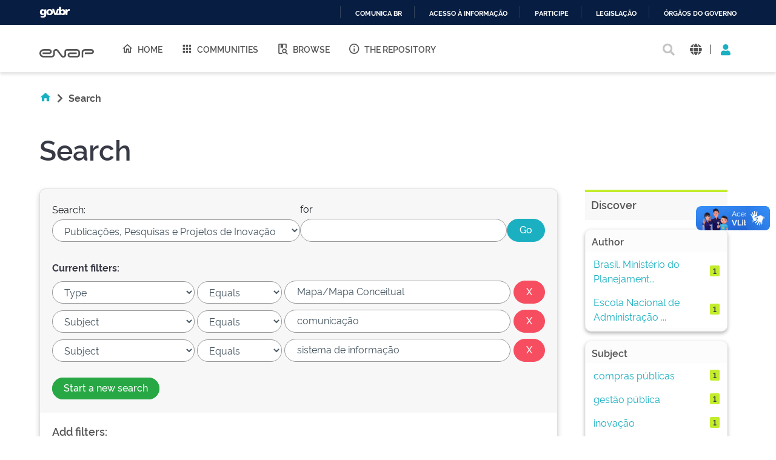

--- FILE ---
content_type: application/javascript
request_url: https://repositorio.enap.gov.br/assets/js/template.js
body_size: 4183
content:
$(document).ready(function(){

  if(/Android|webOS|iPhone|iPad|iPod|BlackBerry|IEMobile|Opera Mini/i.test(navigator.userAgent) ) {
    $('html').addClass('touch');
  }else{
    $('html').addClass('no-touch');
  }

  $(".loader-in").append('<div class="status"><span class="spin"></span><span></span></div>');
  
  /* ================ Preloader. ================ */
  $(".page-loader").fadeOut();
  $(".loader-in").delay(350).fadeOut("slow");
  $('body').delay(350).removeAttr("style");		


  jQuery(".top-search a").click(function () {
    return jQuery(this).parent().find(".search-box").is(":visible") ? (jQuery(".search-box").fadeOut(300), jQuery(this).parent().removeClass("selected"), !1) : (jQuery(".search-box").fadeIn(300), jQuery(this).parent().addClass("selected"), !1);
  });
  jQuery(document).mouseup(function (t) {
    if (jQuery(".search-box").is(":visible")) {
        var i = jQuery(".search-box");
        i.is(t.target) || 0 !== i.has(t.target).length || (jQuery(".search-box").fadeOut(300), jQuery(".top-search").removeClass("selected"));
    }
  });
  // To Top
  jQuery("#to-top").click(function () {
    return jQuery("html, body").animate({ scrollTop: "0px" }, 800), !1;
  });

  jQuery("#donwload").click(function() {
    jQuery('html, body').animate({
        scrollTop: $(".bitstreams").offset().top
    }, 1000);
  });
  jQuery('#dc_language_iso_1, #dc_language_iso_2, #dc_language_iso_3').prop('readonly', true);
	jQuery('#dc_location_country_1, #dc_location_country_2, #dc_location_country_3').prop('readonly', true);
	jQuery('#dc_rights_license').prop('readonly', true);

  var str_dc_language_iso = $(".metadataFieldValue.dc_language_iso").text();
  var res_dc_language_iso = str_dc_language_iso.replace(/Idioma::/g, "");
  var res = res_dc_language_iso.split(":");
  $(".metadataFieldValue.dc_language_iso").text(res[0]);

  var str_dc_location_country = $(".metadataFieldValue.dc_location_country").text();
  var res_dc_location_country = str_dc_location_country.replace(/País::/g, "");
  var res = res_dc_location_country.split(":");
  $(".metadataFieldValue.dc_location_country").text(res[1]);

  var str_dc_rights_license = $(".metadataFieldValue.dc_rights_license").text();
  var res_dc_rights_license = str_dc_rights_license.replace(/Termo::/g, "");
  $(".metadataFieldValue.dc_rights_license").text(res_dc_rights_license);

  $('#cursos').owlCarousel({
    loop:true,
    margin:10,
    dots: true,
    responsive:{
        0:{
            items:1
        },
        600:{
            items:2
        },
        1000:{
            items:3
        }
    }
  });

  var o = jQuery(".navigation > ul").html();
  var f = jQuery(".micro-menu").html();
  jQuery('<a href="#" class="menuBtn"><i class="fa fa-bars"></i></a><div class="responsive-nav"></div>').prependTo("header"),
  jQuery(".responsive-nav").html("<ul>" + o + f +"</ul>"),
  jQuery(".menuBtn").click(function (t) {
      t.preventDefault(),
      jQuery(".responsive-nav").toggleClass("res-act"),
      jQuery(".menuBtn").toggleClass("menuBtn-selected"),
      jQuery(".wrapper").click(function () {
        jQuery(this).removeClass("colBody"), jQuery(".responsive-nav").removeClass("res-act"), jQuery(".menuBtn").removeClass("menuBtn-selected");
      });
  });

  var men = jQuery('.responsive-nav ul'),
		menItems = men.find('li');
	menItems.each(function(){
		var uls = jQuery(this).find('> ul'),
			divs = jQuery(this).find('.div-mega');
		if (uls.length){
			jQuery(this).prepend('<span class="collapse"></span>');
			jQuery(this).find('> span.collapse').click(function(){
				uls.slideToggle(500);
				jQuery(this).parent().toggleClass('current');
			});
		}
		if (divs.length){
			jQuery(this).prepend('<span class="collapse"></span>');
			jQuery(this).find('> span.collapse').click(function(){
				divs.slideToggle(500);
				jQuery('.responsive-nav .div-mega').removeClass('selected');
				jQuery(this).addClass('selected');
			});
		}
	});

  jQuery(document).ready(function () {
    jQuery(".toggle-social-links").click(function () {
      jQuery(this).parent().toggleClass("open");
    });
  });
});

jQuery(function () {
  jQuery('[data-toggle="tooltip"]').tooltip()
});